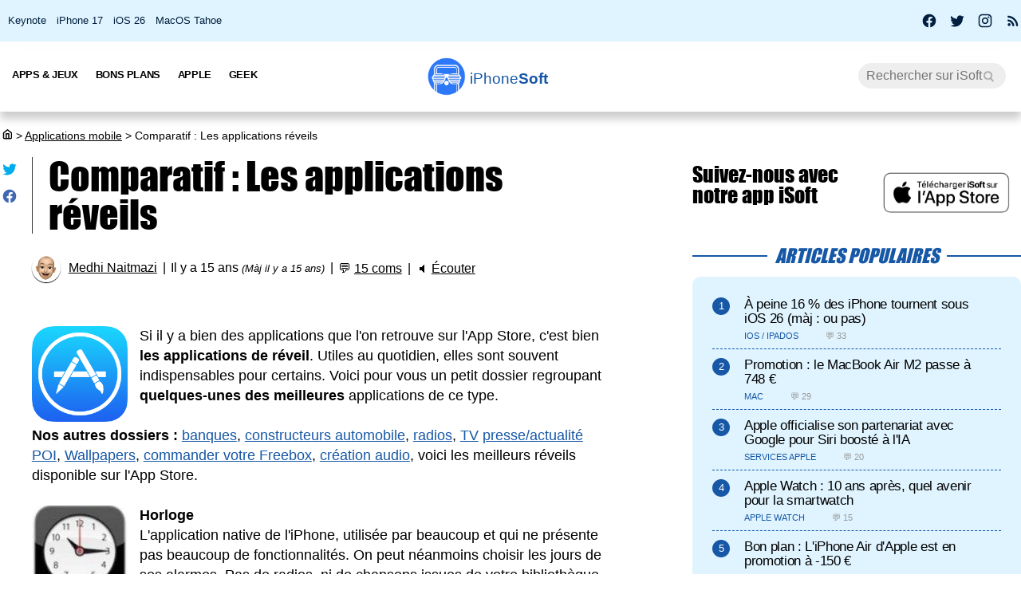

--- FILE ---
content_type: text/html; charset=UTF-8
request_url: https://iphonesoft.fr/2011/03/03/comparatif-les-applications-reveils
body_size: 15271
content:
<!DOCTYPE html>
<html dir="ltr" lang="fr-FR" prefix="og: http://ogp.me/ns#">
<head>
	<meta charset="utf-8" />
	<meta name="viewport" content="width=device-width, initial-scale=1, minimum-scale=1, maximum-scale=5" />

	<title>Comparatif : Les applications réveils - iPhoneSoft</title>
	<link rel="preload" href="/fonts/impact.woff" as="font" type="font/woff" crossorigin="anonymous" />

	<link rel="canonical" href="https://iphonesoft.fr/2011/03/03/comparatif-les-applications-reveils" />
	<link rel="amphtml" href="https://iphonesoft.fr/2011/03/03/comparatif-les-applications-reveils?AMP=1" />
	<link rel="icon" type="image/png" href="/isoft-ico.png" />
	<link rel="shortcut icon" type="image/x-icon" href="/favicon-isoft.ico" />

	<meta name="theme-color" content="#1966b5">



<script type="application/ld+json">
{
  "@context": "http://schema.org",
  "@type": "NewsArticle",
  "headline": "Comparatif : Les applications réveils",
  "keywords":"",
  "url": "https://iphonesoft.fr/2011/03/03/comparatif-les-applications-reveils",

    "articleSection": "Applications mobile",

  "datePublished": "2011-03-03T15:41:45+01:00",
  "dateModified": "2011-03-04T12:53:48+01:00",
  "author": {
    "@type": "Person",
    "name": "Medhi Naitmazi"
  },
    "image": {
    "@type": "ImageObject",
    "url": "https://iphonesoft.fr/images/appstore/335678373/rb-veil-ihandy-pro.jpg",
    "height": 298,
    "width": 448  },

  
   "publisher": {
    "@type": "Organization",
    "name": "iPhoneSoft",
    "url": "https://iphonesoft.fr",
    "logo": {
      "@type": "ImageObject",
      "url": "https://iphonesoft.fr/images/appstore/705165892/isoft-le-blog-icon.png",
      "width": 200,
      "height": 200,
     "author": {
        "@type": "Thing",
        "name": "iPhoneSoft"
     }
    }
  },
  "mainEntityOfPage": {
    "@type": "WebPage",
    "@id": "https://iphonesoft.fr/2011/03/03/comparatif-les-applications-reveils",
  "name": "Comparatif : Les applications réveils"
  }
}
</script>
<script type="application/ld+json">
{
	"@context": "http://schema.org",
	"@type": "WebSite",
	"name": "iPhoneSoft",
	"alternateName": "iPhoneSoft.fr",
	"url": "https://iphonesoft.fr",
	"potentialAction": { 
    		"@type": "SearchAction", 
    		"target": "https://iphonesoft.fr/?q={search_term}", 
    		"query-input": "required name=search_term"
    	}
}
</script>
<script type="application/ld+json">
{
	"@context": "http://schema.org",
	"@type": "Organization",
	"name": "iPhoneSoft",
	"url": "https://iphonesoft.fr",
	"sameAs": ["https://www.facebook.com/iPhoneSoft.fr", "https://twitter.com/iphonesoft_fr", "https://www.instagram.com/iphonesoft_fr"],
    "logo" : "https://iphonesoft.fr/images/appstore/705165892/isoft-le-blog-icon.png"
}
</script>
	
<script type="application/ld+json">
{"@context":"https://schema.org","@type":"BreadcrumbList","itemListElement":[{"@type":"ListItem","position":0,"item":{"@id":"https://iphonesoft.fr","name":"iSoft"}},{"@type":"ListItem","position":1,"item":{"@id":"https://iphonesoft.fr/Applications-iphone","name":"Applications mobile"}},{"@type":"ListItem","position":2,"item":{"@id":"https://iphonesoft.fr/2011/03/03/comparatif-les-applications-reveils","name":"Comparatif : Les applications réveils"}}]}</script>
<!-- Google Tag Manager -->
<script>(function(w,d,s,l,i){w[l]=w[l]||[];w[l].push({'gtm.start':
new Date().getTime(),event:'gtm.js'});var f=d.getElementsByTagName(s)[0],
j=d.createElement(s),dl=l!='dataLayer'?'&l='+l:'';j.async=true;j.src=
'https://www.googletagmanager.com/gtm.js?id='+i+dl;f.parentNode.insertBefore(j,f);
})(window,document,'script','dataLayer','GTM-K8B62KFD');</script>
<!-- End Google Tag Manager -->
	<meta name="description" lang="fr" content="Si il y a bien des applications que l'on retrouve sur l'App Store, c'est bien les applications de réveil. Utiles au quotidien, elles sont souvent..." />
	<meta name="robots" content="index, follow" />
		
  	<meta name="author" content="Medhi Naitmazi" />
	<meta name="verify-v1" content="y58/sO5dFB0PN3gf90fVlTF+dTQ391PEyJGBFolKgoc=" />	
	<meta name="msvalidate.01" content="AFDD5F164387978BDA99C32DEFA8CEC9" />
	<meta name="google-site-verification" content="Y-ZJgt085AeJqlpoOoJmXduAVysMHOFU627aX3mkpVE" />
	<meta name="facebook-domain-verification" content="uem2ee5dh88zkopu7s79at4hd42dt2" />
	<meta name='impact-site-verification' value='1771757877'>
	<meta name="apple-itunes-app" content="app-id=705165892, affiliate-data=at=10lsZq&ct=iPhoneSoftBanner" />
	<link rel="apple-touch-icon" href="/images/appstore/705165892/isoft-le-blog-icon.png" />


<script data-ad-client="ca-pub-2876880394645729" defer src="https://pagead2.googlesyndication.com/pagead/js/adsbygoogle.js" crossorigin="anonymous"></script>





<script async src="https://www.googletagmanager.com/gtag/js?id=G-GNM3HH4JDZ"></script>
<script>
  window.dataLayer = window.dataLayer || [];
  function gtag(){dataLayer.push(arguments);}

gtag('consent', 'default', {
  'ad_storage': 'granted',
  'ad_user_data': 'granted',
  'ad_personalization': 'denied',
  'analytics_storage': 'granted'
});

  gtag('js', new Date());
  gtag('config', 'G-GNM3HH4JDZ');


</script>



	<link href="/themes/isoft-v7/web-styles.css?20251" media="screen" rel="stylesheet" type="text/css">
	<link rel="alternate" type="application/rss+xml" title="RSS" href="https://feeds.feedburner.com/iphonesoft" />

	<link rel="next" href="/2011/03/03/les-appareils-compatibles-ios-43" title="Les appareils compatibles iOS 4.3" />
<link rel="prev" href="/2011/03/03/ipad-v1-apple-vous-rembourse-100" title="iPad V1 : Apple vous rembourse 100€" />

	<meta name="twitter:card" content="summary_large_image"/>
	<meta name="twitter:domain" content="iPhoneSoft.fr">
	<meta name="twitter:site" content="@iPhoneSoft_fr">
	<meta name="twitter:creator" content="@iPhoneSoft_fr"/>
	<meta name="twitter:url" content="https://iphonesoft.fr/2011/03/03/comparatif-les-applications-reveils"/>
	<meta name="twitter:title" content="Comparatif : Les applications réveils"/>
	<meta name="twitter:description" content="Si il y a bien des applications que l'on retrouve sur l'App Store, c'est bien les applications de réveil. Utiles au quotidien, elles sont souvent..." />
	<meta property="fb:app_id" content="296662390456395" />
	<meta property='og:locale' content='fr_FR'/>
	<meta property='og:title' content="Comparatif : Les applications réveils"/>
	<meta property='og:description' content="Si il y a bien des applications que l'on retrouve sur l'App Store, c'est bien les applications de réveil. Utiles au quotidien, elles sont souvent..."/>
	<meta property='og:url' content='https://iphonesoft.fr/2011/03/03/comparatif-les-applications-reveils'/>
	<meta property="og:site_name" content="iPhoneSoft.fr">
	<meta property="og:type" content="article">
	
	
<meta name="twitter:image" content="https://iphonesoft.fr/images/appstore/335678373/rb-veil-ihandy-pro.jpg" /><meta property="og:image" content="https://iphonesoft.fr/images/appstore/335678373/rb-veil-ihandy-pro.jpg" /><meta property="og:image:width" content="448" />
<meta property="og:image:height" content="298" />

<link rel="dns-prefetch" href="//www.google-analytics.com" />
<link rel="dns-prefetch" href="//adservice.google.com" />
<link rel="dns-prefetch" href="//pagead2.googlesyndication.com" />
<link rel="dns-prefetch" href="//tpc.googlesyndication.com" />
<link rel="dns-prefetch" href="//ad.doubleclick.net" />
<link rel="dns-prefetch" href="//googleads.g.doubleclick.net" />
<link rel="dns-prefetch" href="//stats.g.doubleclick.net" />
<link rel="dns-prefetch" href="//cm.g.doubleclick.net" />

</head>

<body>

<!-- Google Tag Manager (noscript) -->
<noscript><iframe src="https://www.googletagmanager.com/ns.html?id=GTM-K8B62KFD"
height="0" width="0" style="display:none;visibility:hidden"></iframe></noscript>
<!-- End Google Tag Manager (noscript) -->


<input type="checkbox" class="burger" name="menu" aria-label="Menu et recherche" title="Menu et recherche" />
<div class="real_menu">	<span></span>
			<span></span>
			<span></span>
</div>


<div id="subnav">
	<div id="subnavcontainer">
		<ul id="tendances">
			<li><a href="/keynote/" title="Keynote Apple en français">Keynote</a></li>
			<li><a href="/tag/iphone-17" title="iPhone 17 Air">iPhone 17</a></li>
			<li><a href="/tag/ios-26" title="iOS 26 : date, mise à jour, nouveautés">iOS 26</a></li>
			<li><a href="/tag/tahoe" title="MacOS 26 Tahoe : date, mise à jour, nouveautés">MacOS Tahoe</a></li>
		</ul>

		<div id="social"> 
			<a title="Facebook iPhoneSoft" target="_blank" href="https://www.facebook.com/iPhoneSoft.fr" id="facebook" rel="nofollow noopener">
			<svg class="mdi-icon " width="20" height="20" fill="currentColor" viewBox="0 0 24 24"><title>Facebook</title><path d="M12 2.04C6.5 2.04 2 6.53 2 12.06C2 17.06 5.66 21.21 10.44 21.96V14.96H7.9V12.06H10.44V9.85C10.44 7.34 11.93 5.96 14.22 5.96C15.31 5.96 16.45 6.15 16.45 6.15V8.62H15.19C13.95 8.62 13.56 9.39 13.56 10.18V12.06H16.34L15.89 14.96H13.56V21.96A10 10 0 0 0 22 12.06C22 6.53 17.5 2.04 12 2.04Z"></path></svg>
			</a>
			<a title="X / Twitter iPhoneSoft" target="_blank" href="https://x.com/iphonesoft_fr" id="twitter" rel="nofollow noopener">
			<svg class="mdi-icon " width="20" height="20" fill="currentColor" viewBox="0 0 24 24"><title>Twitter</title><path d="M22.46,6C21.69,6.35 20.86,6.58 20,6.69C20.88,6.16 21.56,5.32 21.88,4.31C21.05,4.81 20.13,5.16 19.16,5.36C18.37,4.5 17.26,4 16,4C13.65,4 11.73,5.92 11.73,8.29C11.73,8.63 11.77,8.96 11.84,9.27C8.28,9.09 5.11,7.38 3,4.79C2.63,5.42 2.42,6.16 2.42,6.94C2.42,8.43 3.17,9.75 4.33,10.5C3.62,10.5 2.96,10.3 2.38,10C2.38,10 2.38,10 2.38,10.03C2.38,12.11 3.86,13.85 5.82,14.24C5.46,14.34 5.08,14.39 4.69,14.39C4.42,14.39 4.15,14.36 3.89,14.31C4.43,16 6,17.26 7.89,17.29C6.43,18.45 4.58,19.13 2.56,19.13C2.22,19.13 1.88,19.11 1.54,19.07C3.44,20.29 5.7,21 8.12,21C16,21 20.33,14.46 20.33,8.79C20.33,8.6 20.33,8.42 20.32,8.23C21.16,7.63 21.88,6.87 22.46,6Z"></path></svg>
			</a>
			<a title="Instagram iPhoneSoft" target="_blank" href="https://www.instagram.com/iphonesoft_fr/" id="instagram" rel="nofollow noopener">
			<svg class="mdi-icon " width="20" height="20" fill="currentColor" viewBox="0 0 24 24"><title>Instagram</title><path d="M7.8,2H16.2C19.4,2 22,4.6 22,7.8V16.2A5.8,5.8 0 0,1 16.2,22H7.8C4.6,22 2,19.4 2,16.2V7.8A5.8,5.8 0 0,1 7.8,2M7.6,4A3.6,3.6 0 0,0 4,7.6V16.4C4,18.39 5.61,20 7.6,20H16.4A3.6,3.6 0 0,0 20,16.4V7.6C20,5.61 18.39,4 16.4,4H7.6M17.25,5.5A1.25,1.25 0 0,1 18.5,6.75A1.25,1.25 0 0,1 17.25,8A1.25,1.25 0 0,1 16,6.75A1.25,1.25 0 0,1 17.25,5.5M12,7A5,5 0 0,1 17,12A5,5 0 0,1 12,17A5,5 0 0,1 7,12A5,5 0 0,1 12,7M12,9A3,3 0 0,0 9,12A3,3 0 0,0 12,15A3,3 0 0,0 15,12A3,3 0 0,0 12,9Z"></path></svg>
			</a>
			
			<a title="Rss iPhoneSoft" target="_blank" href="https://feeds.feedburner.com/iphonesoft" id="rss" rel="nofollow noopener">
			<svg class="mdi-icon " width="20" height="20" fill="currentColor" viewBox="0 0 24 24"><title>RSS</title><path d="M6.18,15.64A2.18,2.18 0 0,1 8.36,17.82C8.36,19 7.38,20 6.18,20C5,20 4,19 4,17.82A2.18,2.18 0 0,1 6.18,15.64M4,4.44A15.56,15.56 0 0,1 19.56,20H16.73A12.73,12.73 0 0,0 4,7.27V4.44M4,10.1A9.9,9.9 0 0,1 13.9,20H11.07A7.07,7.07 0 0,0 4,12.93V10.1Z"></path></svg>
			</a>
		</div>
	</div>
</div>

	<header>

		<nav>

			<div id="menu">


				<ul id="univers">

					<li>
						<a class="title isoft-logo" href="/" title="La référence de l'actualité Apple et geek avec de l'info, des rumeurs, des avis et des tests en français pour les appareils, les OS, les apps et les jeux."><span class="light">iPhone</span>Soft</a>
						<!--<ul>
							<li>
								<a class="itweak-logo" href="https://iphonetweak.fr" title="La référence pour exploiter son iPhone et iPad avec le Jailbreak. Personnalisez iOS et iPadOS avec les meilleurs tweaks et thèmes.">iPhoneTweak</a>
							</li>

					</ul>-->
				</li>

			</ul>
			<ul class="internLinks">

<li class="parent" id="univers-mobile"><span onclick="toggle_menu('menu1');">Univers</span>
<!--<ul id="menu1">
							
							<li>
								<a class="itweak-logo" href="https://iphonetweak.fr" title="La référence pour exploiter son iPhone et iPad avec le Jailbreak. Personnalisez iOS et iPadOS avec les meilleurs tweaks et thèmes.">iPhoneTweak</a>
							
	
						
					</ul></li>-->
</li>

				

				<li class="parent"><span onclick="toggle_menu('menu2')" >Apps & Jeux
					<ul id="menu2">
						<li><a href="/tag/app-gratuite" title="App Gratuite iPhone et iPad">App Gratuite</a></li>							
						<li><a href="/Applications-iphone" title="App pour iPhone / iPad">Applications iOS</a></li>
						<li><a href="/Applications-mac" title="App pour Mac">Applications Mac</a></li>
						<li><a href="/Jeux-videos" title="Jeux pour iPhone / iPad">Jeux iOS</a></li>
						<li><a href="/Jeux-video-mac" title="Jeux pour Mac">Jeux Mac</a></li>
						<li><a href="/top-iphone-gratuit" title="top 100 des meilleurs jeux et apps pour iPhone">Top 100 apps iPhone</a></li>
						<li><a href="/top-ipad-gratuit" title="top 100 des meilleurs jeux et apps pour iPad">Top 100 apps iPad</a></li>



					</ul>
				</li>
				<li class="parent"><span onclick="toggle_menu('menu3');"  >Bons Plans
					<ul id="menu3">
						<li><a href="/forfait-mobile" title="Bons plans forfaits iPhone en promo">Forfaits pas chers</a></li>
						<li><a href="/Bons-plans" title="Bons plans iPhone et iPad sur App Store">Bons Plans Apps</a></li>
						<li><a href="https://bonplanmobile.com" target="_blank" title="Bons plans mobile : promo sur iPhone, iPad, accessoires, coques, chargeurs, casques, écouteurs, ..." rel="nofollow">Boutique</a></li>


						<li><a href="https://amzn.to/2PRnkyW" title="Bons plans Amazon : ventes flash" rel="nofollow" target="_blank">Amazon : ventes flash</a></li>
						<li><a href="https://rover.ebay.com/rover/1/709-53476-19255-0/1?ff3=4&pub=5575422662&toolid=10001&campid=5338368776&mpre=https://www.ebay.fr/deals/high-tech" title="Bons plans Ebay" rel="nofollow" target="_blank">Ebay : bons plans</a></li>
						<li><a href="https://www.awin1.com/cread.php?awinmid=7735&amp;awinaffid=297849&amp;clickref=&amp;p=https://www.darty.com/nav/achat/bons_plans/index.html" title="Bons plans Darty : promos" rel="nofollow" target="_blank">Darty : bons plans</a></li>
						<li><a href="https://www.awin1.com/cread.php?awinmid=12665&amp;awinaffid=297849&amp;clickref=&amp;p=https://www.fnac.com/Ventes-Flash/shi42245/w-4" title="Bons plans Fnac : ventes flash" rel="nofollow" target="_blank">Fnac : ventes flash</a></li>




			
						<li><a href="/top-musique">Top 100 musique</a></li>

						<li><a href="/top-movies">Top 100 vidéo</a></li>
						
					</ul>
				</li>



				

				<li class="parent"><span onclick="toggle_menu('menu4');" >Apple
					<ul id="menu4">
						<li><a href="/Actualite-apple" title="Actualité Apple, iPhone, iPod, iPod Touch, iPad, iPad Air et iPad Mini">Actualité</a></li>
						<li><a href="/Ios" title="iOS : firmwares iPhone et iPad Apple">iOS / iPadOS</a></li>
						<li><a href="/Macos" title="MacOS : firmwares ordinateurs Mac Apple">MacOS</a></li>
						<li><a href="/Accessoires-apple" title="Accessoires pour appareils Apple">Accessoires</a></li>
						<li><a href="/Services-apple" title="Service d'Apple : Siri, Apple Music, Apple Pay, iTunes, Apple TV Plus, Apple Arcade, Apple Card, et plus">Services</a></li>
						<li><a href="/Vision" title="Apple Vision Pro : l'ordinateur spatial">Vision</a></li>
						<li><a href="/Iphone" title="iPhone d'Apple">iPhone</a></li>	
						<li><a href="/Ipad" title="iPad d'Apple">iPad</a></li>		
						<li><a href="/Apple-watch" title="Apple Watch">Apple Watch</a></li>
						<li><a href="/Apple-tv" title="Apple tv">Apple TV</a></li>
						<li><a href="/Airpods" title="AirPods d'Apple">AirPods</a></li>
						<li><a href="/Mac" title="MacBook, Mac mini, iMac, Mac Studio, Mac Pro">Mac</a></li>
						<li><a href="/Ipod" title="iPod Touch d'Apple">iPod Touch</a></li>
						<li><a href="/Homepod" title="Homepod d'Apple">HomePod</a></li>
						<li><a href="/Beats" title="Beats : casques et écouteurs">Beats</a></li>
						<li><a href="/Carplay" title="Carplay d'Apple">Carplay</a></li>
						<li><a href="/Developpement" title="Développement Apple en swift, swiftUI et objective-c">Dev iOS</a></li>
						<li><a href="/tag/test">Tests</a></li>
<li><a href="/Tuto-comment-ca-marche">Tutos et astuces</a></li>
						<li><a href="/Applications-cydia" title="Jailbreak et Cydia">Jailbreak</a></li>
						

					</ul>
				</li>

				<li class="parent"><span onclick="toggle_menu('menu5');" >Geek
					<ul id="menu5">
						<li><a href="/Android-concurrence" title="Android">Android</a></li>
						<li><a href="/Windows" title="Windows sur Mac">Windows</a></li>
						<li><a href="/Linux" title="Linux sur Mac">Linux</a></li>
						<li><a href="/Forfaits" title="Forfaits iPhone">Forfaits</a></li>
						<li><a href="/Montres" title="Montres connectées et bracelets">Montres</a></li>
						<li><a href="/Consoles" title="consoles de jeux vidéo">Consoles</a></li>
						<li><a href="/Domotique" title="Maison connectée">Domotique</a></li>
						<li><a href="/Geekeries" title="Geekeries : la culture geek et IA">Geek & IA</a></li>
						<li><a href="/Tv-son" title="Télévisions connectées, dongles, casques, écouteurs, barres de son">TV & Son</a></li>
						<li><a href="/Video" title="Vidéo : films, séries, VOD, Netflix, Apple TV+, ...">Vidéo</a></li>
						<li><a href="/Musique" title="Musique : albums, singles, Apple Music, Spotify, Deezer, ...">Musique</a></li>
						<li><a href="/Fond-d-ecrans-wallpaper-et-themes" title="Wallpapers iPhone et iPad">Fonds d'écran</a></li>
						<li><a href="/Voitures" title="Véhicules électriques, hybrides, connectées et autonomes">Véhicules</a></li>
						<li><a href="/Concours-iphone" title="Concours iPhone, iPad et Mac">Concours</a></li>
				
					</ul>
				</li>

			</ul>



			<form class="research" action="/" method="get"> <!-- barre de recherche -->
				<input name="q" id="q" type="search" size="30" value="" placeholder="Rechercher sur iSoft" accesskey="4" aria-label="Recherche" title="Recherche" />

				<input id="go" type="submit" class="submit" value="Go" />

			</form>
			
		</div>
	</nav>
<div class="mobile_title hide_web">
<span class="logo" title="logo iPhoneSoft"></span> <a class="title isoft-logo" href="/" title="La référence de l'actualité Apple et geek avec de l'info, des rumeurs, des avis et des tests en français pour les appareils, les OS, les apps et les jeux."><span class="light">iPhone</span>Soft</a>
</div>

</header>
	<div class="bigcontainer">

		<section id="iphone">
			  
			<div id="breadcrumbs"><p><a href="/" title="Accueil iPhoneSoft : actualité Apple" ><svg class="mdi-icon" width="16" height="15" fill="currentColor" viewbox="0 0 15 16"><title>Accueil</title><path d="M 8.539062 2.40625 C 8.808594 2.199219 9.191406 2.199219 9.460938 2.40625 L 14.710938 6.492188 C 14.894531 6.632812 15 6.851562 15 7.082031 L 15 13.5 C 15 14.558594 14.140625 15.417969 13.082031 15.417969 L 4.917969 15.417969 C 3.859375 15.417969 3 14.558594 3 13.5 L 3 7.082031 C 3 6.851562 3.105469 6.632812 3.289062 6.492188 Z M 9 3.949219 L 4.5 7.449219 L 4.5 13.5 C 4.5 13.707031 4.652344 13.878906 4.847656 13.910156 L 4.917969 13.917969 L 6.5 13.917969 L 6.5 8.25 C 6.5 7.867188 6.792969 7.546875 7.164062 7.503906 L 7.25 7.5 L 10.75 7.5 C 11.136719 7.5 11.453125 7.789062 11.496094 8.164062 L 11.5 8.25 L 11.5 13.917969 L 13.082031 13.917969 C 13.289062 13.917969 13.460938 13.765625 13.496094 13.566406 L 13.5 13.5 L 13.5 7.449219 Z M 10 9 L 8 9 L 8 13.917969 L 10 13.917969 Z M 10 9 "></path></svg></a> <span>></span> <a href="/Applications-iphone">Applications mobile</a> <span>></span> Comparatif : Les applications réveils</p></div>
			 					
				

<article class="news">


<ul class="post-share">
<li><a href="https://twitter.com/share?text=Super+article+sur+iPhoneSoft&amp;url=https%3A%2F%2Fiphonesoft.fr%2F2011%2F03%2F03%2Fcomparatif-les-applications-reveils" class="as-twitter" title="Tweet" rel="nofollow" target="_blank"><svg class="mdi-icon " width="20" height="20" fill="currentColor" viewbox="0 0 24 24"><title>Twitter</title><path d="M22.46,6C21.69,6.35 20.86,6.58 20,6.69C20.88,6.16 21.56,5.32 21.88,4.31C21.05,4.81 20.13,5.16 19.16,5.36C18.37,4.5 17.26,4 16,4C13.65,4 11.73,5.92 11.73,8.29C11.73,8.63 11.77,8.96 11.84,9.27C8.28,9.09 5.11,7.38 3,4.79C2.63,5.42 2.42,6.16 2.42,6.94C2.42,8.43 3.17,9.75 4.33,10.5C3.62,10.5 2.96,10.3 2.38,10C2.38,10 2.38,10 2.38,10.03C2.38,12.11 3.86,13.85 5.82,14.24C5.46,14.34 5.08,14.39 4.69,14.39C4.42,14.39 4.15,14.36 3.89,14.31C4.43,16 6,17.26 7.89,17.29C6.43,18.45 4.58,19.13 2.56,19.13C2.22,19.13 1.88,19.11 1.54,19.07C3.44,20.29 5.7,21 8.12,21C16,21 20.33,14.46 20.33,8.79C20.33,8.6 20.33,8.42 20.32,8.23C21.16,7.63 21.88,6.87 22.46,6Z"></path></svg></a></li>
	
<li>		<a href="https://www.facebook.com/sharer/sharer.php?u=https%3A%2F%2Fiphonesoft.fr%2F2011%2F03%2F03%2Fcomparatif-les-applications-reveils&t=iPhoneSoft" class="as-facebook" title="Partager sur Facebook" target="_blank" rel="nofollow"><svg class="mdi-icon " width="20" height="20" fill="currentColor" viewBox="0 0 24 24"><title>Facebook</title><path d="M12 2.04C6.5 2.04 2 6.53 2 12.06C2 17.06 5.66 21.21 10.44 21.96V14.96H7.9V12.06H10.44V9.85C10.44 7.34 11.93 5.96 14.22 5.96C15.31 5.96 16.45 6.15 16.45 6.15V8.62H15.19C13.95 8.62 13.56 9.39 13.56 10.18V12.06H16.34L15.89 14.96H13.56V21.96A10 10 0 0 0 22 12.06C22 6.53 17.5 2.04 12 2.04Z"></path></svg></a></li>
</ul>



	<h1>Comparatif : Les applications réveils	</h1>

	<ul class="post-info">
		<li><img alt="auteur" class="lazy avatar" src='/images/blank.gif' data-src="/images/redacteurs/medhi.gif"><a class="redac" href="/redacteur/medhi">Medhi Naitmazi</a></li>
		<li>Il y a 15 ans <em>(Màj il y a 15 ans)</em></li>
		<li>💬 <span  onclick="scrollToElement('com');" class="react">15 coms</span></li>  
 
		<li>🔈 <span id="speak" onclick="speech('content','speak')">Écouter</span></li>
				
		<!--<li><iframe class="facebook" loading="lazy" src="https://www.facebook.com/plugins/like.php?href=https%3A%2F%2Fiphonesoft.fr%2F2011%2F03%2F03%2Fcomparatif-les-applications-reveils&amp;width=150&amp;layout=button_count&amp;action=like&amp;size=large&amp;lazy=true&amp;share=false&amp;height=30&amp;appId" width="150" height="30" scrolling="no" frameborder="0" allowfullscreen="true" allow="autoplay; clipboard-write; encrypted-media; picture-in-picture; web-share" title="Facebook like"></iframe>-->
		</li>   
		      		
		
	</ul>


	<ul class="post-tag">
			</ul>
	

<div id="content">
	
		<p><img src="/images/blank.gif" data-src="/images/_200910/appstore.png" class="lazy img_margin" alt="Comparatif App Store" title="Comparatif App Store" width="" />Si il y a bien des applications que l'on retrouve sur l'App Store, c'est bien <strong>les applications de réveil</strong>. Utiles au quotidien, elles sont souvent indispensables pour certains. Voici pour vous un petit dossier regroupant <strong>quelques-unes des meilleures</strong> applications de ce type.<br />
<br />
<strong>Nos autres dossiers :</strong> <a href="https://iphonesoft.fr/les-apps-de-banques-disponibles-en-janvier-2011">banques</a>, <a href="https://iphonesoft.fr/les-apps-des-constructeurs-automobile-dispo-au-02-2011">constructeurs automobile</a>, <a href="https://iphonesoft.fr/les-apps-de-radios-disponibles-en-janvier-2011">radios</a>, <a href="https://iphonesoft.fr/les-apps-de-tv-disponibles-en-janvier-2011">TV</a> <a href="https://iphonesoft.fr/les-apps-de-presse-actualite-disponible-au-02-2011">presse/actualité</a> <a href="https://iphonesoft.fr/les-apps-de-pois-disponibles-au-02-2011">POI</a>, <a href="https://iphonesoft.fr/les-apps-de-fonds-d-ecran-disponible-en-fevrier-2011">Wallpapers</a>, <a href="https://iphonesoft.fr/les-apps-pour-la-freebox-disponibles-au-02-2011">commander votre Freebox</a>, <a href="https://iphonesoft.fr/comparatif-les-applications-de-creation-musicale">création audio</a>, voici les meilleurs réveils disponible sur l'App Store.<br />
<br />
<img src="/images/blank.gif" data-src="/images/_032011/icone_horloge.jpg" class="lazy img_margin" alt="Horloge" title="Horloge" width="" /><strong> Horloge</strong>
<br />
L'application native de l'iPhone, utilisée par beaucoup et qui ne présente pas beaucoup de fonctionnalités. On peut néanmoins choisir les jours de ses alarmes. Pas de radios, ni de chansons issues de votre bibliothèque audio pour votre alarme... A ne pas oublier non plus qu'il y a eu pas mal de soucis avec les alarmes Apple ces derniers temps...
</p><div id="promo-one"></div><div class="pub"><ins class="adsbygoogle"
					style="display:block; text-align:center;"
					data-ad-layout="in-article"
					data-ad-format="fluid"
					data-ad-client="ca-pub-2876880394645729"
					data-ad-slot="6501882873"></ins>
					<script>
						(adsbygoogle = window.adsbygoogle || []).push({});
					</script>
					</div><p><img src="/images/blank.gif" data-src="/images/appstore/335678373/rb-veil-ihandy-pro-icon.png" class="lazy img_margin" alt="rb-veil-ihandy-pro" title="rb-veil-ihandy-pro" width="" /><strong>Réveil iHandy Pro</strong> (VO, 5 Mo)
<br />
Un design sympathique pour ce réveil qui fait à la fois météo. De nombreuses fonctions sympathiques comme le réglage de la luminosité ainsi que la lampe torche intégrée. Fonctionne en arrière plan.
<br />
<br />
<a rel="external nofollow" href="https://apps.apple.com/fr/app/reveil-ihandy-pro/id335678373?mt=8&amp;uo=4&amp;at=10lsZq&amp;ct=apps" class="link-appstore">Télécharger Réveil iHandy Pro à 0.79€ sur App Store.</a>
<br />
<img src="/images/blank.gif" data-src="/images/appstore/335678373/rb-veil-ihandy-pro.jpg" class="lazy " alt="rb-veil-ihandy-pro" title="rb-veil-ihandy-pro" width="" /><br />
<strong>Plus :</strong> design, nombreux paramètres, lampe torche<br />
<strong>Moins :</strong> Pas de radio
</p>

<br />
<br />

<p><p><img src="/images/blank.gif" data-src="/images/appstore/307090877/radio-rb-veil-mb-tb-o-sonio-icon.png" class="lazy img_margin" alt="radio-rb-veil-mb-tb-o-sonio" title="radio-rb-veil-mb-tb-o-sonio" width="" /><strong>Radio Réveil Météo - Sonio</strong> (VF, 16.5 Mo)
<br />
Par un développeur français. Une application très complète et très régulièrement mise à jour avec de nombreux thèmes, de nombreux réglages et de nombreuses fonctionnalités !
<br />
<br />
<a rel="external nofollow" href="https://apps.apple.com/fr/app/radio-reveil-meteo-sonio/id307090877?mt=8&amp;uo=4&amp;at=10lsZq&amp;ct=apps" class="link-appstore">Télécharger Radio Réveil Météo - Sonio à 0.79€ sur App Store.</a>
<br />
<img src="/images/blank.gif" data-src="/images/appstore/307090877/radio-rb-veil-mb-tb-o-sonio.jpg" class="lazy " alt="radio-rb-veil-mb-tb-o-sonio" title="radio-rb-veil-mb-tb-o-sonio" width="" /><br />
<strong>Plus :</strong> radio, thèmes, nombreux réglages, lampe torche, fonction sommeil<br />
<strong>Moins :</strong> Je n'en ai pas trouvé
</p>

<br />
<br />

<p><img src="/images/blank.gif" data-src="/images/appstore/388887292/ireveilpro2-icon.png" class="lazy img_margin" alt="ireveilpro2" title="ireveilpro2" width="" /><strong>iReveilPro2</strong> (VF, 11 Mo)
<br />
On vous avait proposé un concours pour gagner votre licence de ce super réveil. Un design épuré avec de nombreuses fonctionnalités ! Vraiment très complet.
</p><div class="pub"><ins class="adsbygoogle"
					style="display:block; text-align:center;"
					data-ad-layout="in-article"
					data-ad-format="fluid"
					data-ad-client="ca-pub-2876880394645729"
					data-ad-slot="2758527846"></ins>
					<script>
						(adsbygoogle = window.adsbygoogle || []).push({});
					</script>
					</div><p>
<a rel="external nofollow" href="https://apps.apple.com/fr/app/ireveilpro2/id388887292?mt=8&amp;uo=4&amp;at=10lsZq&amp;ct=apps" class="link-appstore">Télécharger iReveilPro2 à 0.79€ sur App Store.</a>
<br />
<img src="/images/blank.gif" data-src="/images/appstore/388887292/ireveilpro2.jpg" class="lazy " alt="ireveilpro2" title="ireveilpro2" width="" /><br />
<strong>Plus :</strong> radio, fonction sommeil, design, météo<br />

<strong>Moins :</strong> je n'en ai pas trouvé
</p><br />
<br />

<br />
<br />

<p><img src="/images/blank.gif" data-src="/images/appstore/384086268/horloge-pro-minuteries-avec-rb-veil-alarm-icon.png" class="lazy img_margin" alt="horloge-pro-minuteries-avec-rb-veil-alarm" title="horloge-pro-minuteries-avec-rb-veil-alarm" width="" /><strong>Horloge Pro - Minuteries avec Réveil Alarm</strong> (VF, 37.5 Mo)
<br />
Encore une fois un joli design avec de nombreux réglages et des fonctions plutôt sympathiques. Cependant, cette application ne fait pas uniquement réveil, elle permet aussi de servir de minuterie pour de nombreuses activités (cuisine, échecs etc...) !
<br />
<br />
<a rel="external nofollow" href="https://apps.apple.com/fr/app/horloge-pro-minuteries-avec/id384086268?mt=8&amp;uo=4&amp;at=10lsZq&amp;ct=apps" class="link-appstore">Télécharger Horloge Pro - Minuteries avec Réveil Alarm à 1.59€ sur App Store.</a>
<br />
<img src="/images/blank.gif" data-src="/images/appstore/384086268/horloge-pro-minuteries-avec-rb-veil-alarm.jpg" class="lazy " alt="horloge-pro-minuteries-avec-rb-veil-alarm" title="horloge-pro-minuteries-avec-rb-veil-alarm" width="" /><br />
<strong>Plus :</strong> les nombreuses fonctions, le design<br />
<strong>Moins :</strong> Pas de radio
</p>

<br />
<br />

<p><img src="/images/blank.gif" data-src="/images/appstore/380271167/radio-alarm-radio-reveil-mp3-radio-nature-avec-minuterie-icon.png" class="lazy img_margin" alt="radio-alarm-radio-reveil-mp3-radio-nature-avec-minuterie-1" title="radio-alarm-radio-reveil-mp3-radio-nature-avec-minuterie-1" width="" /><strong>Radio Alarm-Radio-reveil MP3/Radio/Nature avec minuterie</strong> (VF, 18.7 Mo)
<br />
Une autre application de réveil avec encore un superbe design, cette fois ci très rétro ! Ca a son charme. Néanmoins quelques bémols dans l'interface qui n'est pas totalement francisée.
<br />
<br />
<a rel="external nofollow" href="https://apps.apple.com/fr/app/radio-alarm-radio-reveil-mp3/id380271167?mt=8&amp;uo=4&amp;at=10lsZq&amp;ct=apps" class="link-appstore">Télécharger Radio Alarm-Radio-reveil MP3/Radio/Nature avec minuterie à 1.59€ sur App Store.</a>
<br />
<img src="/images/blank.gif" data-src="/images/appstore/380271167/radio-alarm-radio-reveil-mp3-radio-nature-avec-minuterie-1.jpg" class="lazy " alt="radio-alarm-radio-reveil-mp3-radio-nature-avec-minuterie-1" title="radio-alarm-radio-reveil-mp3-radio-nature-avec-minuterie-1" width="" /><br />
<strong>Plus :</strong> radio, fonction sleep, design<br />
<strong>Moins :</strong> Interface pas totalement francisée
</p>

<br />
<br />

<p><img src="/images/blank.gif" data-src="/images/appstore/320606217/sleep-cycle-alarm-clock-icon.png" class="lazy img_margin" alt="sleep-cycle-alarm-clock-1" title="sleep-cycle-alarm-clock-1" width="" /><strong>Sleep Cycle alarm clock</strong> (VO, 6.8 Mo)
<br />
On termine avec une application un peu différente. Ce radio réveil analyse vos phase de sommeil grâce à l'accéléromètre et déclenche le réveil uniquement pendant une phase propice au réveil. Ceux qui ont testé sont convaincus !
<br />
<br />
<a rel="external nofollow" href="https://apps.apple.com/fr/app/sleep-cycle-alarm-clock/id320606217?mt=8&amp;uo=4&amp;at=10lsZq&amp;ct=apps" class="link-appstore">Télécharger Sleep Cycle alarm clock à 0.79€ sur App Store.</a>
<br />
<img src="/images/blank.gif" data-src="/images/appstore/320606217/sleep-cycle-alarm-clock-1.jpg" class="lazy " alt="sleep-cycle-alarm-clock-1" title="sleep-cycle-alarm-clock-1" width="" /><br />
<strong>Plus :</strong> analyse du sommeil, réveil tranquile<br />
<strong>Moins :</strong> pas de fonctions particulières, juste une alarme
</p></div>



</article>


<div id="retroviseur">
<div class="subsection">Poursuivez la lecture</div>
	<ul><li><a href="https://iphonesoft.fr/2017/07/17/voici-applications-rencontres-preferees-france-sexe"><img alt="adopteunmec icon" class="img_margin vertical_midd lazy" src="/images/blank.gif" data-src="/images/appstore/405049280/adopteunmec-icon.png">Voici les applications de rencontres préférées en France par sexe</a></li><li><a href="https://iphonesoft.fr/2017/02/07/tim-cook-devoile-4-applications-preferees"><img alt="actu apple icon" class="img_margin vertical_midd lazy" src="/images/blank.gif" data-src="/images/_022013/actu-apple-icon.png">Tim Cook dévoile ses 4 applications préférées</a></li><li><a href="https://iphonesoft.fr/2011/02/28/comparatif-les-applications-de-creation-musicale"><img alt="appstore" class="img_margin vertical_midd lazy" src="/images/blank.gif" data-src="/images/_200910/appstore.png">Comparatif : les applications de création musicale</a></li><li><a href="https://iphonesoft.fr/2010/09/21/applications-lustucru-en-realite-augmentee"><img alt="lustucru iphone" class="img_margin vertical_midd lazy" src="/images/blank.gif" data-src="/images/_092010/lustucru-iphone.png">Applications Lustucru en réalité augmentée</a></li><li><a href="https://iphonesoft.fr/2026/01/23/qu-est-ce-w-reseau-social-europeen-rivaliser-x"><img alt="x anciennement twitter icon" class="img_margin vertical_midd lazy" src="/images/blank.gif" data-src="/images/appstore/333903271/x-anciennement-twitter-icon.png">Qu'est-ce que « W », le réseau social européen qui veut rivaliser avec X ?</a></li><li><a href="https://iphonesoft.fr/2026/01/21/app-netflix-se-transformer-2026-rivaliser-reseaux-sociaux"><img alt="netflix icon" class="img_margin vertical_midd lazy" src="/images/blank.gif" data-src="/images/appstore/363590051/netflix-icon.png">L'app Netflix va se transformer en 2026, pour rivaliser avec les réseaux sociaux</a></li></ul></div>


<div class="subsection" id="com">15 réactions</div>
	<div id="comList">
		
					
					<p id="c133135" class="comment-infos response">
												<span class="comment-author">chaolive34 - iPhone <a class="comment-response" href="#c_mail" onclick='document.getElementById("c_content").value="@chaolive34 - iPhone :\n"'>↩</a></span>
											</p>
		
					<blockquote class=" response">
					@Frever83 - iPhone<br />
 <br />
Tu as tout compris! <br />					</blockquote>

					<p class="comment-date response">
						<span>04/03/2011 &agrave;</span>
						<span>15h17</span>
					</p>
								
					<p id="c133118" class="comment-infos response">
												<span class="comment-author">Frever83 - iPhone <a class="comment-response" href="#c_mail" onclick='document.getElementById("c_content").value="@Frever83 - iPhone :\n"'>↩</a></span>
											</p>
		
					<blockquote class=" response">
					@chaolive34 - iPhone<br />
 <br />
Merci c au top playawake! Une très bonne solution pour moi! Simple sans besoin de télécharger une appli complète! Et vu qu'il se greffe a l'alarme d'origine pas besoin de se soucier si il faut laisser l'appli ou pas!<br />					</blockquote>

					<p class="comment-date response">
						<span>04/03/2011 &agrave;</span>
						<span>14h28</span>
					</p>
								
					<p id="c132983" class="comment-infos answer">
												<span class="comment-author">LeGrooos - iPhone <a class="comment-response" href="#c_mail" onclick='document.getElementById("c_content").value="@LeGrooos - iPhone :\n"'>↩</a></span>
											</p>
		
					<blockquote class=" answer">
					J'utilise iReveilPro depuis ces début et jamais decu! Appli énorme! A prendre sans hésitation pour ceux qui on un doute, simple d'utilisation et sans bug avec d'énorme fonctionnalité ! La meilleure de toutes et de loin!<br />					</blockquote>

					<p class="comment-date answer">
						<span>04/03/2011 &agrave;</span>
						<span>12h25</span>
					</p>
								
					<p id="c132908" class="comment-infos answer">
												<span class="comment-author">Daa.vid <a class="comment-response" href="#c_mail" onclick='document.getElementById("c_content").value="@Daa.vid :\n"'>↩</a></span>
											</p>
		
					<blockquote class=" answer">
					Le cr&#233;ateur de iReveilPro2 est tr&#232;s gentil, il r&#233;pond &#224; tous les mails. Je conseil cette application car c'est un fran&#231;ais, et l'application est parfaite. Quand iReveilPro2 est sorti alors que je venais d'acheter la version 1, il m'a directement suite &#224; un mail offert la version 2. <br />
T&#233;l&#233;chargez iReveilPro2 !					</blockquote>

					<p class="comment-date answer">
						<span>04/03/2011 &agrave;</span>
						<span>11h17</span>
					</p>
								
					<p id="c132761" class="comment-infos answer">
												<span class="comment-author">sacha <a class="comment-response" href="#c_mail" onclick='document.getElementById("c_content").value="@sacha :\n"'>↩</a></span>
											</p>
		
					<blockquote class=" answer">
					le souci est que il faut que le iphone reste allum&#233; sinon cela sonne pas, meme les anciens 3310 de nokia faisait l'alarlme et ce meme &#233;teint. Faite un test !					</blockquote>

					<p class="comment-date answer">
						<span>04/03/2011 &agrave;</span>
						<span>05h55</span>
					</p>
								
					<p id="c132755" class="comment-infos answer">
												<span class="comment-author">Flo <a class="comment-response" href="#c_mail" onclick='document.getElementById("c_content").value="@Flo :\n"'>↩</a></span>
											</p>
		
					<blockquote class=" answer">
					Je m'endors en musique avec les &#233;couteurs. J'ai test&#233; quelques r&#233;veils mais &#224; chaque fois, ils sonnaient dans les &#233;couteurs, et le matin, je ne les ai plus dans les oreilles donc j'aimerais savoir : lequel des r&#233;veils peut me permettre de sonner du t&#233;l&#233;phone , meme avec les &#233;couteurs branch&#233;s (&#224; part l'application d'origine) ?					</blockquote>

					<p class="comment-date answer">
						<span>04/03/2011 &agrave;</span>
						<span>04h52</span>
					</p>
								
					<p id="c132752" class="comment-infos answer">
												<span class="comment-author">shaonya - iPhone <a class="comment-response" href="#c_mail" onclick='document.getElementById("c_content").value="@shaonya - iPhone :\n"'>↩</a></span>
											</p>
		
					<blockquote class=" answer">
					Moi j'utilise "Touch LCD" <br />
Mon iPhone dors sur son doc amplificateur mécanique ( acheté chez Pearl.fr ) et me réveil violament en m'annonçant l'heure ( en anglais ... ) puis en diffusant ma musique. <br />
Le grand plus est qu'il est entièrement paramètreble.<br />
Répétition jour par jour, snoos, musique, interface ,...<br />
Ya pas la radio, ni la météo mais mon but est de me lever ! ( 2h40 ) et il le fais bien<br />
Possibilité de le faire tournée en tache de fond mais du coup pas de musique mais un horrible Bibip! Répétitif et très énervant ( beaucoup de mes réveil son mort a cause de ce doux son ... )<br />
Gros moin -> payant !<br />
<br />					</blockquote>

					<p class="comment-date answer">
						<span>04/03/2011 &agrave;</span>
						<span>04h04</span>
					</p>
								
					<p id="c132743" class="comment-infos response">
												<span class="comment-author">chaolive34 - iPhone <a class="comment-response" href="#c_mail" onclick='document.getElementById("c_content").value="@chaolive34 - iPhone :\n"'>↩</a></span>
											</p>
		
					<blockquote class=" response">
					@Arthur - iPhone<br />
 Avec VoiceAlarm et mighty Clock (non mentionné) et surtout pour les iPhones débridé il y a PlayAwake qui se greffe directement dans le réveil d'origine de l'iPhone pour lire les morceaux de l'iPod à 1,99 sur cydia.<br />
<br />					</blockquote>

					<p class="comment-date response">
						<span>04/03/2011 &agrave;</span>
						<span>02h09</span>
					</p>
								
					<p id="c132657" class="comment-infos answer">
												<span class="comment-author">Arthur - iPhone <a class="comment-response" href="#c_mail" onclick='document.getElementById("c_content").value="@Arthur - iPhone :\n"'>↩</a></span>
											</p>
		
					<blockquote class=" answer">
					Avec lequel peut on se réveiller en musique ?? ;)<br />					</blockquote>

					<p class="comment-date answer">
						<span>03/03/2011 &agrave;</span>
						<span>22h47</span>
					</p>
								
					<p id="c132621" class="comment-infos answer">
												<span class="comment-author">Santa - iPhone <a class="comment-response" href="#c_mail" onclick='document.getElementById("c_content").value="@Santa - iPhone :\n"'>↩</a></span>
											</p>
		
					<blockquote class=" answer">
					Ireveil pro a l'énorme avantage de fonctionner même l'app fermée donc un énorme plus pour l'autonomie !<br />					</blockquote>

					<p class="comment-date answer">
						<span>03/03/2011 &agrave;</span>
						<span>22h23</span>
					</p>
								
					<p id="c132603" class="comment-infos answer">
												<span class="comment-author">Val59 - iPhone <a class="comment-response" href="#c_mail" onclick='document.getElementById("c_content").value="@Val59 - iPhone :\n"'>↩</a></span>
											</p>
		
					<blockquote class=" answer">
					Le meilleur est sonio qui fait aussi météo et surtout le developeur répond au mail !!!!<br />					</blockquote>

					<p class="comment-date answer">
						<span>03/03/2011 &agrave;</span>
						<span>22h05</span>
					</p>
								
					<p id="c132591" class="comment-infos answer">
												<span class="comment-author">Tom - iPhone <a class="comment-response" href="#c_mail" onclick='document.getElementById("c_content").value="@Tom - iPhone :\n"'>↩</a></span>
											</p>
		
					<blockquote class=" answer">
					*sympa<br />					</blockquote>

					<p class="comment-date answer">
						<span>03/03/2011 &agrave;</span>
						<span>21h51</span>
					</p>
								
					<p id="c132590" class="comment-infos answer">
												<span class="comment-author">Tom - iPhone <a class="comment-response" href="#c_mail" onclick='document.getElementById("c_content").value="@Tom - iPhone :\n"'>↩</a></span>
											</p>
		
					<blockquote class=" answer">
					Peut être le même article en version apps gratuites ?<br />
Le dernier réveil avraiment l'air<br />					</blockquote>

					<p class="comment-date answer">
						<span>03/03/2011 &agrave;</span>
						<span>21h50</span>
					</p>
								
					<p id="c132587" class="comment-infos answer">
												<span class="comment-author">Manuhx - iPhone <a class="comment-response" href="#c_mail" onclick='document.getElementById("c_content").value="@Manuhx - iPhone :\n"'>↩</a></span>
											</p>
		
					<blockquote class=" answer">
					Perso le best c'est Sleep cycle!<br />					</blockquote>

					<p class="comment-date answer">
						<span>03/03/2011 &agrave;</span>
						<span>21h47</span>
					</p>
								
					<p id="c132583" class="comment-infos answer">
												<span class="comment-author">Sperum <a class="comment-response" href="#c_mail" onclick='document.getElementById("c_content").value="@Sperum :\n"'>↩</a></span>
											</p>
		
					<blockquote class=" answer">
					Je pense qu'il manque un &#233;l&#233;ment important.<br />
L'autonomie ?					</blockquote>

					<p class="comment-date answer">
						<span>03/03/2011 &agrave;</span>
						<span>21h44</span>
					</p>
				</div>


<div class="subsection subsectionBlue" id="co">Donnez votre avis</div>
<div id="showAddCom" onclick="getElementById('addCom').style.display=''; this.style.display='none';">Cliquez pour commenter</div>
<div id="addCom" style="display:none">
	
				


<form action="https://iphonesoft.fr/2011/03/03/comparatif-les-applications-reveils#com" method="post" id="comment-form" enctype="multipart/form-data">
	<div>
						<div id="infos">
			<input name="c_nom" id="c_nom" type="text" size="30" maxlength="255" placeholder="Pseudo" title="Votre pseudo" value="" />
		
			<input name="c_mail" id="c_mail" type="text" size="30" maxlength="255" placeholder="Email" title="Votre email" value="" />
		</div>

				
		<p id="message">
			<textarea name="c_content" id="c_content" onkeyup="textAreaAdjust(this)" placeholder="
Tout message ne respectant pas les règles sera modéré (spam, pub, insulte, ...)
" title="Votre message"></textarea>
			
			<span><small>&nbsp;</small></span>
		</p>
		




<br />
		<p id="captcha" class="captcha h">
		  <label for="dc_captcha"><span id="uxyfelacaborefys"><strong><span class="green">e</span><span class="blue">s</span><span>8</span></strong></span></label>
		  <input name="dc_captcha" id="dc_captcha" type="text" title="captcha anti-spam" size="10" class="formInput" placeholder="Recopiez le code indiqu&eacute;" /><input name="dc_captcha_code" value="470ec5b459773f7159321ce1f7647e71" type="hidden" />		</p>
<br />
		
		<p id="newsletter">
			<input type="checkbox" id="c_optin" name="c_optin" />
			<label for="c_optin">Recevoir nos informations importantes, cf mentions légales en bas de page.</label>
		</p>
			
<p id="remember"><input type="checkbox" id="c_remember" name="c_remember" />
			<label for="c_remember">Se souvenir de mes informations</label>
		</p>


	        
<p id="notif">
			<input type="checkbox" id="c_trackback" name="c_trackback">
			<label for="c_trackback">Etre notifié en cas de réponse ?</label>
		</p>
<input type="hidden" name="redir" value="https://iphonesoft.fr/2011/03/03/comparatif-les-applications-reveils" />

			<br /><input id="validate" type="submit" class="preview" value="Je commente l'article" />
		<br />
</div>

</form>
	
</div>



<div class="subsection">Vous aimerez peut-être</div>

<div class="relatives">
<ins class="adsbygoogle"
     style="display:block"
     data-ad-format="autorelaxed"
     data-ad-client="ca-pub-2876880394645729"
     data-ad-slot="5679702280"></ins>
     <script>
	(adsbygoogle = window.adsbygoogle || []).push({});
     </script>

</div>

 




 

<br />

				


		</section> <!-- fin iphone -->
<section id="sidebarPost">

<div id="app">
<div id="app_title">Suivez-nous avec notre app iSoft</div>
<a id="app_link" href="https://apple.co/2qnqYEL" rel="nofollow noopener" target="_blank" title="iSoft v9 par iPhoneSoft pour iPhone 16, iPhone 15, iPhone 14, iPhone 13, iPhone 12, iPhone 11, iPhone XS / XR, iPod Touch, iPad, iPad Air, iPad Pro, iPad Mini, Apple Watch, Vision Pro et Mac"></a>
</div>




<div class="subtitle">Articles populaires</div>
<div id="lastArticles" class="box"> 
 
<ul><li class="top"><a title="À peine 16 % des iPhone tournent sous iOS 26 (màj : ou pas)" href="https://iphonesoft.fr/2026/01/08/peine-16-pourcent-iphone-tournent-ios-26">À peine 16 % des iPhone tournent sous iOS 26 (màj : ou pas)</a><span><small class="blue">iOS / iPadOS</small>  <small class="gray">💬 33</small></span></li><li class="top"><a title="Promotion : le MacBook Air M2 passe à 748 € " href="https://iphonesoft.fr/2022/08/11/promo-macbook-air-m2-version-256-go">Promotion : le MacBook Air M2 passe à 748 € </a><span><small class="blue">Mac</small>  <small class="gray">💬 29</small></span></li><li class="top"><a title="Apple officialise son partenariat avec Google pour Siri boosté à l'IA" href="https://iphonesoft.fr/2026/01/12/apple-officialise-partenariat-google-siri-booste-ia">Apple officialise son partenariat avec Google pour Siri boosté à l'IA</a><span><small class="blue">Services Apple</small>  <small class="gray">💬 20</small></span></li><li class="top"><a title="Apple Watch : 10 ans après, quel avenir pour la smartwatch " href="https://iphonesoft.fr/2026/01/04/apple-watch-10-ans-apres-avenir-smartwatch">Apple Watch : 10 ans après, quel avenir pour la smartwatch </a><span><small class="blue">Apple Watch</small>  <small class="gray">💬 15</small></span></li><li class="top"><a title="Bon plan : L'iPhone Air d'Apple est en promotion à -150 € " href="https://iphonesoft.fr/2025/10/14/iphone-air-apple-promotion">Bon plan : L'iPhone Air d'Apple est en promotion à -150 € </a><span><small class="blue">iPhone</small>  <small class="gray">💬 14</small></span></li><li class="top"><a title="Siri va faire un bond avec iOS 26.4 puis iOS 27 malgré la restructuration de l'équipe IA" href="https://iphonesoft.fr/2026/01/31/siri-bond-ios-26-4-ios-27-malgre-restructuration-equipe-ia">Siri va faire un bond avec iOS 26.4 puis iOS 27 malgré la restructuration de l'équipe IA</a><span><small class="blue">Services Apple</small>  <small class="gray">💬 14</small></span></li><li class="top"><a title="2026 : grosse promotion sur le MacBook Air M4 à 949 € " href="https://iphonesoft.fr/2025/04/02/promotion-macbook-air-m4">2026 : grosse promotion sur le MacBook Air M4 à 949 € </a><span><small class="blue">Mac</small>  <small class="gray">💬 13</small></span></li><li class="top"><a title="ChatGPT Go : une nouvelle formule à 8 € par mois en France (et bientôt de la pub)" href="https://iphonesoft.fr/2025/12/19/chatgpt-go-nouvelle-formule-abonnement-8-euro-mois-france">ChatGPT Go : une nouvelle formule à 8 € par mois en France (et bientôt de la pub)</a><span><small class="blue">Applications mobile</small>  <small class="gray">💬 13</small></span></li><li class="top"><a title="La roadmap d'Apple sur iOS : 26.4, 26.5, 26.6, 27, 27.1, 27.2" href="https://iphonesoft.fr/2026/01/08/roadmap-apple-ios-26-4-26-5-26-6-27-27-1-27-2">La roadmap d'Apple sur iOS : 26.4, 26.5, 26.6, 27, 27.1, 27.2</a><span><small class="blue">iOS / iPadOS</small>  <small class="gray">💬 13</small></span></li><li class="top"><a title="Qu'est-ce que « W », le réseau social européen qui veut rivaliser avec X " href="https://iphonesoft.fr/2026/01/23/qu-est-ce-w-reseau-social-europeen-rivaliser-x">Qu'est-ce que « W », le réseau social européen qui veut rivaliser avec X </a><span><small class="blue">Applications mobile</small>  <small class="gray">💬 11</small></span></li></ul></div>


	<div class="center">
		<ins class="adsbygoogle"
     style="display:block"
     data-ad-client="ca-pub-2876880394645729"
     data-ad-slot="7827805709"
     data-ad-format="auto"
     data-full-width-responsive="true"></ins>					
	<script>
		(adsbygoogle = window.adsbygoogle || []).push({});
	</script>	</div>


<div id="underpost">
<div class="subtitle">Les derniers articles</div>
<ul><li><img alt="Spotify ajoute les discussions de groupe sur son application"  class="lazy" data-src="/images/2026/01/spotify-messages.jpg" src="/images/blank.gif"  /><span class='infos'><span class='cat'>Applications mobile</span><a href="https://iphonesoft.fr/2026/01/29/spotify-ajoute-discussions-groupe-application">Spotify ajoute les discussions de groupe sur son application</a><span class='date'>29/01 <strong>Nadim</strong></span></span></li><li><img alt="C'est historique : Pages, Keynote et Numbers intègrent des fonctions payantes"  class="lazy" data-src="/images/2023/09/iwork-app-icons.jpg" src="/images/blank.gif"  /><span class='infos'><span class='cat'>Applications mobile</span><a href="https://iphonesoft.fr/2026/01/14/historique-pages-keynote-numbers-integrent-fonctions-payantes">C'est historique : Pages, Keynote et Numbers intègrent des fonctions payantes</a><span class='date'>29/01 <strong>Nadim</strong></span></span></li><li><img alt="Le designer de l’application Halide rejoint l'équipe d'Apple"  class="lazy" data-src="/images/2026/01/mark-iii-preview-header.jpg" src="/images/blank.gif"  /><span class='infos'><span class='cat'>Applications mobile</span><a href="https://iphonesoft.fr/2026/01/29/designer-application-halide-rejoint-equipe-apple">Le designer de l’application Halide rejoint l'équipe d'Apple</a><span class='date'>29/01 <strong>Alban</strong></span></span></li><li><img alt="Apple va prélever 30 % sur tous les créateurs Patreon via l’application iOS"  class="lazy" data-src="/images/2026/01/apple-logo-patreon.jpg" src="/images/blank.gif"  /><span class='infos'><span class='cat'>Applications mobile</span><a href="https://iphonesoft.fr/2026/01/29/apple-prelever-30-pourcent-createurs-patreon-application-ios">Apple va prélever 30 % sur tous les créateurs Patreon via l’application iOS</a><span class='date'>29/01 <strong>Alban</strong></span></span></li><li><img alt="Apple lance officiellement Pixelmator Pro pour iPad"  class="lazy" data-src="/images/2026/01/pixelmator-pro-ipad.jpg" src="/images/blank.gif"  /><span class='infos'><span class='cat'>Applications mobile</span><a href="https://iphonesoft.fr/2026/01/13/apple-annonce-officiellement-pixelmator-pro-ipad">Apple lance officiellement Pixelmator Pro pour iPad</a><span class='date'>28/01 <strong>Nadim</strong></span></span></li><li><img alt="Instagram, WhatsApp et Facebook : bientôt des fonctions exclusives payantes"  class="lazy" data-src="/images/2024/04/meta-app-facebook-instagram-whatsapp.jpg" src="/images/blank.gif"  /><span class='infos'><span class='cat'>Applications mobile</span><a href="https://iphonesoft.fr/2026/01/27/instagram-whatsapp-facebook-fonctions-exclusives-payantes">Instagram, WhatsApp et Facebook : bientôt des fonctions exclusives payantes</a><span class='date'>27/01 <strong>Nadim</strong></span></span></li><li><img alt="Apple suspend une mise à jour IA pour Safari et d'autres apps"  class="lazy" data-src="/images/2021/05/safari-header.jpg" src="/images/blank.gif"  /><span class='infos'><span class='cat'>Applications mobile</span><a href="https://iphonesoft.fr/2026/01/25/apple-suspend-mise-jour-ia-safari">Apple suspend une mise à jour IA pour Safari et d'autres apps</a><span class='date'>25/01 <strong>Nadim</strong></span></span></li><li><img alt="Claude débarque officiellement dans Excel pour les abonnés Pro"  class="lazy" data-src="/images/2025/03/claude-anthropic-web-search.jpg" src="/images/blank.gif"  /><span class='infos'><span class='cat'>Applications mobile</span><a href="https://iphonesoft.fr/2026/01/24/claude-debarque-officiellement-excel-abonnes-pro">Claude débarque officiellement dans Excel pour les abonnés Pro</a><span class='date'>24/01 <strong>Dargo</strong></span></span></li><li><img alt="TikTok officiellement vendu aux États-Unis : un rachat qui pose question"  class="lazy" data-src="/images/_112019/tiktok.jpg" src="/images/blank.gif"  /><span class='infos'><span class='cat'>Applications mobile</span><a href="https://iphonesoft.fr/2026/01/23/tiktok-officiellement-vendu-etats-unis-rachat-pose-question">TikTok officiellement vendu aux États-Unis : un rachat qui pose question</a><span class='date'>23/01 <strong>Nadim</strong></span></span></li><li><img alt="Qu'est-ce que « W », le réseau social européen qui veut rivaliser avec X ?"  class="lazy" data-src="/images/2026/01/w-social-logo.jpg" src="/images/blank.gif"  /><span class='infos'><span class='cat'>Applications mobile</span><a href="https://iphonesoft.fr/2026/01/23/qu-est-ce-w-reseau-social-europeen-rivaliser-x">Qu'est-ce que « W », le réseau social européen qui veut rivaliser avec X ?</a><span class='date'>23/01 <strong>Alban</strong></span></span></li><li><img alt="Pourquoi l'app Météo d'Apple se trompe souvent sur la neige"  class="lazy" data-src="/images/2026/01/meteo-weather-neige-precipitations.jpg" src="/images/blank.gif"  /><span class='infos'><span class='cat'>Applications mobile</span><a href="https://iphonesoft.fr/2026/01/23/pourquoi-app-meteo-apple-se-trompe-souvent-neige">Pourquoi l'app Météo d'Apple se trompe souvent sur la neige</a><span class='date'>23/01 <strong>Nadim</strong></span></span></li><li><img alt="L’application iPhone de Claude AI se connecte à Apple Santé aux États-Unis"  class="lazy" data-src="/images/2026/01/claude-sante-app.jpg" src="/images/blank.gif"  /><span class='infos'><span class='cat'>Applications mobile</span><a href="https://iphonesoft.fr/2026/01/22/application-iphone-claude-ai-se-connecte-apple-sante-etats-unis">L’application iPhone de Claude AI se connecte à Apple Santé aux États-Unis</a><span class='date'>22/01 <strong>Alban</strong></span></span></li><li><img alt="L'app Netflix va se transformer en 2026, pour rivaliser avec les réseaux sociaux"  class="lazy" data-src="/images/2026/01/netflix-app-iphone-tv.jpg" src="/images/blank.gif"  /><span class='infos'><span class='cat'>Applications mobile</span><a href="https://iphonesoft.fr/2026/01/21/app-netflix-se-transformer-2026-rivaliser-reseaux-sociaux">L'app Netflix va se transformer en 2026, pour rivaliser avec les réseaux sociaux</a><span class='date'>21/01 <strong>Alban</strong></span></span></li><li><img alt="Transférer ses données de Safari vers Chrome devient plus simple sur iPhone"  class="lazy" data-src="/images/2021/05/safari-header.jpg" src="/images/blank.gif"  /><span class='infos'><span class='cat'>Applications mobile</span><a href="https://iphonesoft.fr/2026/01/20/transferer-donnees-safari-chrome-plus-simple-iphone">Transférer ses données de Safari vers Chrome devient plus simple sur iPhone</a><span class='date'>20/01 <strong>Dargo</strong></span></span></li><li><img alt="Radiance Wallpapers : une source gratuite de fonds d’écran de qualité !"  class="lazy" data-src="/images/appstore/6739760442/radiance-wallpapers-iphone.jpg" src="/images/blank.gif"  /><span class='infos'><span class='cat'>Applications mobile</span><a href="https://iphonesoft.fr/2026/01/18/radiance-wallpapers-source-gratuite-fonds-ecran-qualite">Radiance Wallpapers : une source gratuite de fonds d’écran de qualité !</a><span class='date'>18/01 <strong>Alban</strong></span></span></li><li><img alt="ChatGPT Go : une nouvelle formule à 8 € par mois en France (et bientôt de la pub)"  class="lazy" data-src="/images/2023/04/chatgpt-logo-rouge.jpg" src="/images/blank.gif"  /><span class='infos'><span class='cat'>Applications mobile</span><a href="https://iphonesoft.fr/2025/12/19/chatgpt-go-nouvelle-formule-abonnement-8-euro-mois-france">ChatGPT Go : une nouvelle formule à 8 € par mois en France (et bientôt de la pub)</a><span class='date'>17/01 <strong>Dargo</strong></span></span></li><li><img alt="TikTok va vraiment savoir si vous avez au moins 13 ans"  class="lazy" data-src="/images/_112019/tiktok.jpg" src="/images/blank.gif"  /><span class='infos'><span class='cat'>Applications mobile</span><a href="https://iphonesoft.fr/2026/01/16/tiktok-vraiment-savoir-moins-13-ans">TikTok va vraiment savoir si vous avez au moins 13 ans</a><span class='date'>16/01 <strong>Alban</strong></span></span></li><li><img alt="Spotify démarre 2026 avec une énième augmentation de prix aux USA"  class="lazy" data-src="/images/2025/07/spotify-logo-green-finances.jpg" src="/images/blank.gif"  /><span class='infos'><span class='cat'>Applications mobile</span><a href="https://iphonesoft.fr/2026/01/15/spotify-demarre-2026-enieme-augmentation-prix-usa">Spotify démarre 2026 avec une énième augmentation de prix aux USA</a><span class='date'>15/01 <strong>Dargo</strong></span></span></li><li><img alt="Air France intègre Apple TV dans ses vols long-courriers"  class="lazy" data-src="/images/2026/01/air-france-apple-tv.jpg" src="/images/blank.gif"  /><span class='infos'><span class='cat'>Applications mobile</span><a href="https://iphonesoft.fr/2026/01/15/air-france-integre-apple-tv-vols-long-courriers">Air France intègre Apple TV dans ses vols long-courriers</a><span class='date'>15/01 <strong>Dargo</strong></span></span></li><li><img alt="OpenAI lance ChatGPT Translate pour bousculer Google Traduction et Deepl"  class="lazy" data-src="/images/2026/01/chatgpt-openai-traduction-translate.jpg" src="/images/blank.gif"  /><span class='infos'><span class='cat'>Applications mobile</span><a href="https://iphonesoft.fr/2026/01/15/openai-chatgpt-translate-bousculer-google-traduction-deepl">OpenAI lance ChatGPT Translate pour bousculer Google Traduction et Deepl</a><span class='date'>15/01 <strong>Nadim</strong></span></span></li></ul></div>



	
</section><!-- fin commentaires -->	</div>
		<div id="idLayerContact"></div>
	<footer>


                                       
			<section>

				<div>
					<div class="subtitle">A propos</div><br /><br />
					<ul>
						<li><a href="/premiers-pas">Première fois sur iPhoneSoft ?</a></li>
						<li><a href="/isoft" title="Application iSoft">iSoft</a></li>
						<li><a href="/team">L'équipe</a></li>
						<li><a href="/vie-privee">Vie privée</a></li>
						<li><a href="/cookies">Politique des cookies</a></li>
						<li><a href="/mentions-legales">Mentions légales</a></li>
						

					</ul><br /><br />
				</div>

				<div>
					<div class="subtitle">Liens utiles</div><br /><br />
					<ul>
						<li><a href="javascript:void(showIS_Box());" rel="nofollow">Nous contacter</a></li>
						
						<li><a href="/forfait-mobile">Forfait mobile pas cher</a></li>
						<li><a href="/speedtest">Test de débit</a></li>
						<li><a href="/lexique">Lexique Apple</a></li>
					</ul><br /><br />
				</div>
				
			
				<div>
					<div class="subtitle">Sites partenaires</div><br /><br />
					<ul><li><a href="https://www.keyup.fr" hreflang="fr" title="Agence mobile iPhone iPad" rel="nofollow" target="_blank">Agence mobile</a></li><li><a href="https://x.com/iphonesoft_fr" hreflang="fr" title="Notre compte officiel sur X / Twitter" rel="nofollow" target="_blank">iSoft sur X</a></li><li><a href="https://wagence.com" hreflang="fr" target="_blank">WAgence</a></li></ul><br /><br />
				</div>
				
			</section>


	</footer>



<div class="noDisplay" id="scrolltop" onclick="scrollToTop(1000);"  title="Retour en haut de page" >
</div>

<script src="/js/global2021.js?20250403" defer></script>






</body>
</html>

--- FILE ---
content_type: text/html; charset=utf-8
request_url: https://www.google.com/recaptcha/api2/aframe
body_size: 268
content:
<!DOCTYPE HTML><html><head><meta http-equiv="content-type" content="text/html; charset=UTF-8"></head><body><script nonce="9gB1CLGEmnx_43IWnCUiDA">/** Anti-fraud and anti-abuse applications only. See google.com/recaptcha */ try{var clients={'sodar':'https://pagead2.googlesyndication.com/pagead/sodar?'};window.addEventListener("message",function(a){try{if(a.source===window.parent){var b=JSON.parse(a.data);var c=clients[b['id']];if(c){var d=document.createElement('img');d.src=c+b['params']+'&rc='+(localStorage.getItem("rc::a")?sessionStorage.getItem("rc::b"):"");window.document.body.appendChild(d);sessionStorage.setItem("rc::e",parseInt(sessionStorage.getItem("rc::e")||0)+1);localStorage.setItem("rc::h",'1769935137757');}}}catch(b){}});window.parent.postMessage("_grecaptcha_ready", "*");}catch(b){}</script></body></html>